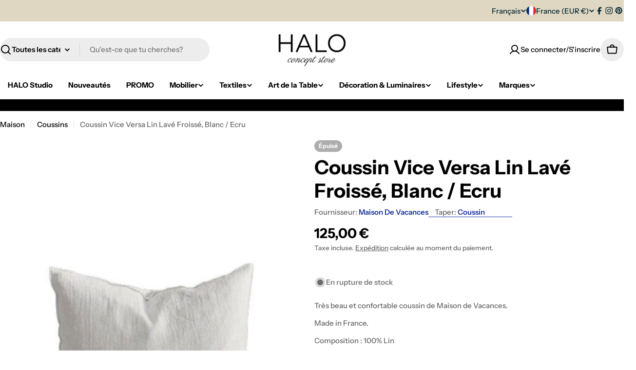

--- FILE ---
content_type: text/html; charset=UTF-8
request_url: https://nulls.solutions/shopify/gift-wrap/app/js/nulls-gift-wrap.js?shop=halo-concept.myshopify.com
body_size: 1436
content:
var _0xc3e=["","split","0123456789abcdefghijklmnopqrstuvwxyzABCDEFGHIJKLMNOPQRSTUVWXYZ+/","slice","indexOf","","",".","pow","reduce","reverse","0"];function _0xe5c(d,e,f){var g=_0xc3e[2][_0xc3e[1]](_0xc3e[0]);var h=g[_0xc3e[3]](0,e);var i=g[_0xc3e[3]](0,f);var j=d[_0xc3e[1]](_0xc3e[0])[_0xc3e[10]]()[_0xc3e[9]](function(a,b,c){if(h[_0xc3e[4]](b)!==-1)return a+=h[_0xc3e[4]](b)*(Math[_0xc3e[8]](e,c))},0);var k=_0xc3e[0];while(j>0){k=i[j%f]+k;j=(j-(j%f))/f}return k||_0xc3e[11]}eval(function(E,m,i,l,y,r){r="";for(var h=0,len=E.length;h<len;h++){var s="";while(E[h]!==i[y]){s+=E[h];h++}for(var j=0;j<i.length;j++)s=s.replace(new RegExp(i[j],"g"),j);r+=String.fromCharCode(_0xe5c(s,y,10)-l)}return decodeURIComponent(escape(r))}("[base64]",28,"TmfCYiunX",37,4,32))

--- FILE ---
content_type: text/javascript; charset=utf-8
request_url: https://halo-concept.myshopify.com/products/coussin-vice-versa-lin-lave-froisse-blanc-ecru.js
body_size: 1228
content:
{"id":8649388556619,"title":"Coussin Vice Versa Lin Lavé Froissé, Blanc \/ Ecru","handle":"coussin-vice-versa-lin-lave-froisse-blanc-ecru","description":"\u003cp\u003eTrès beau et confortable coussin de Maison de Vacances.\u003c\/p\u003e\n\u003cp\u003eMade in France.\u003c\/p\u003e\n\u003cp\u003eComposition : 100% Lin\u003c\/p\u003e\n\u003cp\u003eFermeture par un zip, déhoussable. \u003c\/p\u003e\n\u003cp\u003eIntérieur de coussin: Plumes de canard\u003c\/p\u003e\n\u003cp\u003eDimensions: 40x60cm ou 60x90cm\u003c\/p\u003e\n\u003cp\u003e \u003c\/p\u003e\n\u003cp\u003eUn peu d'histoire...\u003c\/p\u003e\n\u003cp\u003eMaison de Vacances est une société française familiale fondée par Michele Fouks en 1995. L'idée est née au coeur de Paris dans les jardins du palais Royale. Cette belle marque parisienne propose de vivre une saison de bohème, d'amour et de couleurs assemblées comme des bouquets de fleurs. Ils créent des produits authentiques, simples et honnêtes avec uniquement des belles matières. Le vrai luxe c'est le plaisir, le bonheur et le bien-être. \u003c\/p\u003e\n\u003cp\u003e\"Habillez votre maison comme vous aimez vous habiller !\"\u003c\/p\u003e\n\u003cp\u003e \u003c\/p\u003e","published_at":"2023-10-26T16:10:34+02:00","created_at":"2023-10-26T16:08:01+02:00","vendor":"Maison de Vacances","type":"Coussin","tags":["Coussins"],"price":12500,"price_min":12500,"price_max":22000,"available":false,"price_varies":true,"compare_at_price":null,"compare_at_price_min":0,"compare_at_price_max":0,"compare_at_price_varies":false,"variants":[{"id":47031606477131,"title":"40x60cm","option1":"40x60cm","option2":null,"option3":null,"sku":"","requires_shipping":true,"taxable":true,"featured_image":null,"available":false,"name":"Coussin Vice Versa Lin Lavé Froissé, Blanc \/ Ecru - 40x60cm","public_title":"40x60cm","options":["40x60cm"],"price":12500,"weight":200,"compare_at_price":null,"inventory_management":"shopify","barcode":"","requires_selling_plan":false,"selling_plan_allocations":[]},{"id":47031606509899,"title":"60x90cm","option1":"60x90cm","option2":null,"option3":null,"sku":"","requires_shipping":true,"taxable":true,"featured_image":null,"available":false,"name":"Coussin Vice Versa Lin Lavé Froissé, Blanc \/ Ecru - 60x90cm","public_title":"60x90cm","options":["60x90cm"],"price":22000,"weight":200,"compare_at_price":null,"inventory_management":"shopify","barcode":"","requires_selling_plan":false,"selling_plan_allocations":[]}],"images":["\/\/cdn.shopify.com\/s\/files\/1\/0251\/7896\/4042\/files\/coussin-vice-versa-crepon-de-lin-lave-blanc-2-dimensions_jpg.jpg?v=1741177122"],"featured_image":"\/\/cdn.shopify.com\/s\/files\/1\/0251\/7896\/4042\/files\/coussin-vice-versa-crepon-de-lin-lave-blanc-2-dimensions_jpg.jpg?v=1741177122","options":[{"name":"Taille","position":1,"values":["40x60cm","60x90cm"]}],"url":"\/products\/coussin-vice-versa-lin-lave-froisse-blanc-ecru","media":[{"alt":"Coussin Vice Versa Lin Lavé Froissé, Blanc \/ Ecru.","id":43811941974347,"position":1,"preview_image":{"aspect_ratio":0.8,"height":551,"width":441,"src":"https:\/\/cdn.shopify.com\/s\/files\/1\/0251\/7896\/4042\/files\/coussin-vice-versa-crepon-de-lin-lave-blanc-2-dimensions_jpg.jpg?v=1741177122"},"aspect_ratio":0.8,"height":551,"media_type":"image","src":"https:\/\/cdn.shopify.com\/s\/files\/1\/0251\/7896\/4042\/files\/coussin-vice-versa-crepon-de-lin-lave-blanc-2-dimensions_jpg.jpg?v=1741177122","width":441}],"requires_selling_plan":false,"selling_plan_groups":[]}

--- FILE ---
content_type: text/javascript; charset=utf-8
request_url: https://www.haloconcept.com/products/coussin-vice-versa-lin-lave-froisse-blanc-ecru.js
body_size: 545
content:
{"id":8649388556619,"title":"Coussin Vice Versa Lin Lavé Froissé, Blanc \/ Ecru","handle":"coussin-vice-versa-lin-lave-froisse-blanc-ecru","description":"\u003cp\u003eTrès beau et confortable coussin de Maison de Vacances.\u003c\/p\u003e\n\u003cp\u003eMade in France.\u003c\/p\u003e\n\u003cp\u003eComposition : 100% Lin\u003c\/p\u003e\n\u003cp\u003eFermeture par un zip, déhoussable. \u003c\/p\u003e\n\u003cp\u003eIntérieur de coussin: Plumes de canard\u003c\/p\u003e\n\u003cp\u003eDimensions: 40x60cm ou 60x90cm\u003c\/p\u003e\n\u003cp\u003e \u003c\/p\u003e\n\u003cp\u003eUn peu d'histoire...\u003c\/p\u003e\n\u003cp\u003eMaison de Vacances est une société française familiale fondée par Michele Fouks en 1995. L'idée est née au coeur de Paris dans les jardins du palais Royale. Cette belle marque parisienne propose de vivre une saison de bohème, d'amour et de couleurs assemblées comme des bouquets de fleurs. Ils créent des produits authentiques, simples et honnêtes avec uniquement des belles matières. Le vrai luxe c'est le plaisir, le bonheur et le bien-être. \u003c\/p\u003e\n\u003cp\u003e\"Habillez votre maison comme vous aimez vous habiller !\"\u003c\/p\u003e\n\u003cp\u003e \u003c\/p\u003e","published_at":"2023-10-26T16:10:34+02:00","created_at":"2023-10-26T16:08:01+02:00","vendor":"Maison de Vacances","type":"Coussin","tags":["Coussins"],"price":12500,"price_min":12500,"price_max":22000,"available":false,"price_varies":true,"compare_at_price":null,"compare_at_price_min":0,"compare_at_price_max":0,"compare_at_price_varies":false,"variants":[{"id":47031606477131,"title":"40x60cm","option1":"40x60cm","option2":null,"option3":null,"sku":"","requires_shipping":true,"taxable":true,"featured_image":null,"available":false,"name":"Coussin Vice Versa Lin Lavé Froissé, Blanc \/ Ecru - 40x60cm","public_title":"40x60cm","options":["40x60cm"],"price":12500,"weight":200,"compare_at_price":null,"inventory_management":"shopify","barcode":"","requires_selling_plan":false,"selling_plan_allocations":[]},{"id":47031606509899,"title":"60x90cm","option1":"60x90cm","option2":null,"option3":null,"sku":"","requires_shipping":true,"taxable":true,"featured_image":null,"available":false,"name":"Coussin Vice Versa Lin Lavé Froissé, Blanc \/ Ecru - 60x90cm","public_title":"60x90cm","options":["60x90cm"],"price":22000,"weight":200,"compare_at_price":null,"inventory_management":"shopify","barcode":"","requires_selling_plan":false,"selling_plan_allocations":[]}],"images":["\/\/cdn.shopify.com\/s\/files\/1\/0251\/7896\/4042\/files\/coussin-vice-versa-crepon-de-lin-lave-blanc-2-dimensions_jpg.jpg?v=1741177122"],"featured_image":"\/\/cdn.shopify.com\/s\/files\/1\/0251\/7896\/4042\/files\/coussin-vice-versa-crepon-de-lin-lave-blanc-2-dimensions_jpg.jpg?v=1741177122","options":[{"name":"Taille","position":1,"values":["40x60cm","60x90cm"]}],"url":"\/products\/coussin-vice-versa-lin-lave-froisse-blanc-ecru","media":[{"alt":"Coussin Vice Versa Lin Lavé Froissé, Blanc \/ Ecru.","id":43811941974347,"position":1,"preview_image":{"aspect_ratio":0.8,"height":551,"width":441,"src":"https:\/\/cdn.shopify.com\/s\/files\/1\/0251\/7896\/4042\/files\/coussin-vice-versa-crepon-de-lin-lave-blanc-2-dimensions_jpg.jpg?v=1741177122"},"aspect_ratio":0.8,"height":551,"media_type":"image","src":"https:\/\/cdn.shopify.com\/s\/files\/1\/0251\/7896\/4042\/files\/coussin-vice-versa-crepon-de-lin-lave-blanc-2-dimensions_jpg.jpg?v=1741177122","width":441}],"requires_selling_plan":false,"selling_plan_groups":[]}